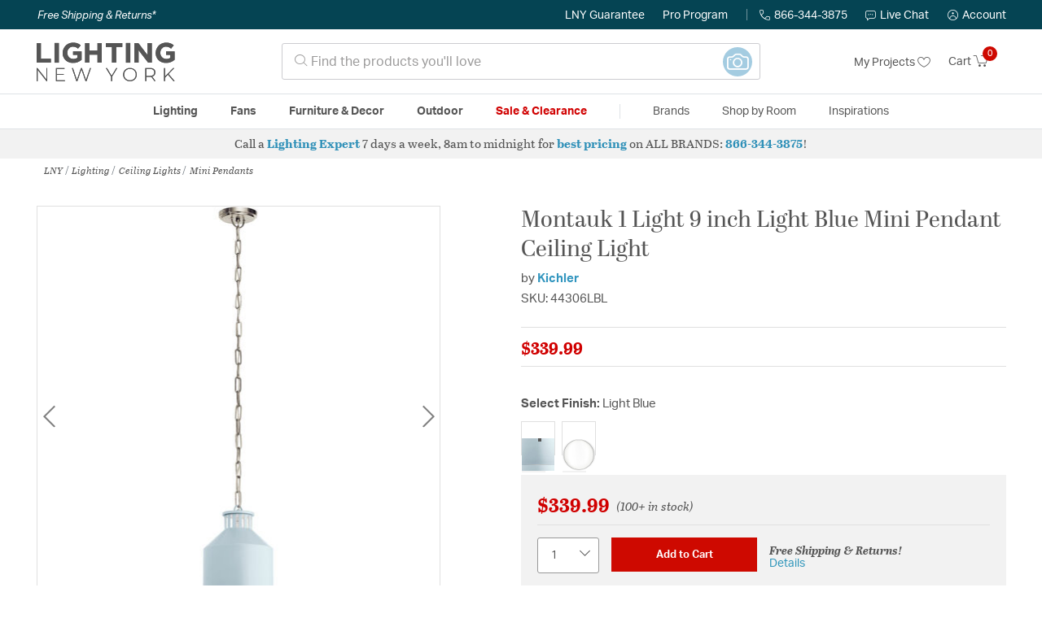

--- FILE ---
content_type: text/html; charset=utf-8
request_url: https://accounts.google.com/o/oauth2/postmessageRelay?parent=https%3A%2F%2Flightingnewyork.com&jsh=m%3B%2F_%2Fscs%2Fabc-static%2F_%2Fjs%2Fk%3Dgapi.lb.en.2kN9-TZiXrM.O%2Fd%3D1%2Frs%3DAHpOoo_B4hu0FeWRuWHfxnZ3V0WubwN7Qw%2Fm%3D__features__
body_size: 160
content:
<!DOCTYPE html><html><head><title></title><meta http-equiv="content-type" content="text/html; charset=utf-8"><meta http-equiv="X-UA-Compatible" content="IE=edge"><meta name="viewport" content="width=device-width, initial-scale=1, minimum-scale=1, maximum-scale=1, user-scalable=0"><script src='https://ssl.gstatic.com/accounts/o/2580342461-postmessagerelay.js' nonce="GxUW8Xc208Gd-TvbAxfGrg"></script></head><body><script type="text/javascript" src="https://apis.google.com/js/rpc:shindig_random.js?onload=init" nonce="GxUW8Xc208Gd-TvbAxfGrg"></script></body></html>

--- FILE ---
content_type: text/javascript; charset=utf-8
request_url: https://e.cquotient.com/recs/bhcf-lny_us/recently-viewed?callback=CQuotient._callback3&_=1769140552216&_device=mac&userId=&cookieId=abxhqIthyVhyMw3UbiOpFbNxSF&emailId=&anchors=id%3A%3Amain-lighting-ceilinglights-minipendants%7C%7Csku%3A%3A%7C%7Ctype%3A%3A%7C%7Calt_id%3A%3A&slotId=pdp-prodrec-c&slotConfigId=Recently-Viewed-112024&slotConfigTemplate=slots%2Frecommendation%2Fpdp.isml&ccver=1.03&realm=BHCF&siteId=lny_us&instanceType=prd&v=v3.1.3&json=%7B%22userId%22%3A%22%22%2C%22cookieId%22%3A%22abxhqIthyVhyMw3UbiOpFbNxSF%22%2C%22emailId%22%3A%22%22%2C%22anchors%22%3A%5B%7B%22id%22%3A%22main-lighting-ceilinglights-minipendants%22%2C%22sku%22%3A%22%22%2C%22type%22%3A%22%22%2C%22alt_id%22%3A%22%22%7D%5D%2C%22slotId%22%3A%22pdp-prodrec-c%22%2C%22slotConfigId%22%3A%22Recently-Viewed-112024%22%2C%22slotConfigTemplate%22%3A%22slots%2Frecommendation%2Fpdp.isml%22%2C%22ccver%22%3A%221.03%22%2C%22realm%22%3A%22BHCF%22%2C%22siteId%22%3A%22lny_us%22%2C%22instanceType%22%3A%22prd%22%2C%22v%22%3A%22v3.1.3%22%7D
body_size: 78
content:
/**/ typeof CQuotient._callback3 === 'function' && CQuotient._callback3({"recently-viewed":{"displayMessage":"Recently Viewed","recs":[],"recoUUID":"3db001f0-7688-422e-b258-1b03420ced0f"}});

--- FILE ---
content_type: text/javascript; charset=utf-8
request_url: https://e.cquotient.com/recs/bhcf-lny_us/product-to-product-similar-only?callback=CQuotient._callback2&_=1769140552215&_device=mac&userId=&cookieId=abxhqIthyVhyMw3UbiOpFbNxSF&emailId=&anchors=id%3A%3A44306-35%7C%7Csku%3A%3A1407035%7C%7Ctype%3A%3A%7C%7Calt_id%3A%3A&slotId=pdp-prodrec-5&slotConfigId=People-Also-Bought-112024&slotConfigTemplate=slots%2Frecommendation%2FpdpRelatedProduct.isml&ccver=1.03&realm=BHCF&siteId=lny_us&instanceType=prd&v=v3.1.3&json=%7B%22userId%22%3A%22%22%2C%22cookieId%22%3A%22abxhqIthyVhyMw3UbiOpFbNxSF%22%2C%22emailId%22%3A%22%22%2C%22anchors%22%3A%5B%7B%22id%22%3A%2244306-35%22%2C%22sku%22%3A%221407035%22%2C%22type%22%3A%22%22%2C%22alt_id%22%3A%22%22%7D%5D%2C%22slotId%22%3A%22pdp-prodrec-5%22%2C%22slotConfigId%22%3A%22People-Also-Bought-112024%22%2C%22slotConfigTemplate%22%3A%22slots%2Frecommendation%2FpdpRelatedProduct.isml%22%2C%22ccver%22%3A%221.03%22%2C%22realm%22%3A%22BHCF%22%2C%22siteId%22%3A%22lny_us%22%2C%22instanceType%22%3A%22prd%22%2C%22v%22%3A%22v3.1.3%22%7D
body_size: 804
content:
/**/ typeof CQuotient._callback2 === 'function' && CQuotient._callback2({"product-to-product-similar-only":{"displayMessage":"product-to-product-similar-only","recs":[{"id":"716-1P-NBD-75-159","product_name":"Natural Ballston Dome 1 Light 7.50 inch Mini Pendant","image_url":"https://www.lightingnewyork.com/dw/image/v2/BHCF_PRD/on/demandware.static/-/Sites-master-catalog-lny/default/dw136ca745/brand/inn/productimages/716-1p-sn-nbd-75-nat.jpg","product_url":"https://www.lightingnewyork.com/s/lny_us/product/lighting/ceiling-lights/mini-pendants/innovations-lighting-natural-ballston-dome-mini-pendant-716-1p-sn-nbd-75-nat/716-1P-NBD-75-159.html"},{"id":"616-1P-M8-BK-LED-159","product_name":"Edison Smithfield 1 Light 7.00 inch Mini Pendant","image_url":"https://www.lightingnewyork.com/dw/image/v2/BHCF_PRD/on/demandware.static/-/Sites-master-catalog-lny/default/dwe43e8a7f/brand/inn/productimages/616-1p-pn-m8-bk-led.jpg","product_url":"https://www.lightingnewyork.com/s/lny_us/product/lighting/ceiling-lights/mini-pendants/innovations-lighting-edison-smithfield-mini-pendant-616-1p-pn-m8-bk-led/616-1P-M8-BK-LED-159.html"},{"id":"44083-35","product_name":"Moorgate 1 Light 8.00 inch Mini Pendant","image_url":"https://www.lightingnewyork.com/dw/image/v2/BHCF_PRD/on/demandware.static/-/Sites-master-catalog-lny/default/dw5594ad88/brand/kic/productimages/44083daw.jpg","product_url":"https://www.lightingnewyork.com/s/lny_us/product/lighting/ceiling-lights/mini-pendants/kichler-lighting-moorgate-mini-pendant-44083daw/44083-35.html"},{"id":"44032-35","product_name":"Winslow 1 Light 4.25 inch Mini Pendant","image_url":"https://www.lightingnewyork.com/dw/image/v2/BHCF_PRD/on/demandware.static/-/Sites-master-catalog-lny/default/dw96b2fffc/brand/kic/productimages/44032oz.jpg","product_url":"https://www.lightingnewyork.com/s/lny_us/product/lighting/ceiling-lights/mini-pendants/kichler-lighting-winslow-mini-pendant-44032oz/44032-35.html"},{"id":"42588-35","product_name":"Holbrook 2 Light 10.00 inch Mini Pendant","image_url":"https://www.lightingnewyork.com/dw/image/v2/BHCF_PRD/on/demandware.static/-/Sites-master-catalog-lny/default/dwca1367d8/brand/kic/productimages/42588oz.jpg","product_url":"https://www.lightingnewyork.com/s/lny_us/product/lighting/ceiling-lights/mini-pendants/kichler-lighting-holbrook-mini-pendant-42588oz/42588-35.html"},{"id":"42901-35","product_name":"Tanglewood 1 Light 6.25 inch Mini Pendant","image_url":"https://www.lightingnewyork.com/dw/image/v2/BHCF_PRD/on/demandware.static/-/Sites-master-catalog-lny/default/dw268f5e5b/brand/kic/productimages/42901ni.jpg","product_url":"https://www.lightingnewyork.com/s/lny_us/product/lighting/ceiling-lights/mini-pendants/kichler-lighting-tanglewood-mini-pendant-42901nil18/42901-35.html"},{"id":"52405-35","product_name":"Eastmont 1 Light 8.00 inch Mini Pendant","image_url":"https://www.lightingnewyork.com/dw/image/v2/BHCF_PRD/on/demandware.static/-/Sites-master-catalog-lny/default/dw21cdb6ec/brand/kic/productimages/52405bnb.jpg","product_url":"https://www.lightingnewyork.com/s/lny_us/product/lighting/ceiling-lights/mini-pendants/kichler-lighting-eastmont-mini-pendant-52405bnb/52405-35.html"},{"id":"2647148","product_name":"Raffiana 1 Light Black Mini Pendant Ceiling Light","image_url":"https://www.lightingnewyork.com/dw/image/v2/BHCF_PRD/on/demandware.static/-/Sites-master-catalog-lny/default/dw29e4b338/brand/kic/productimages/44399bk.jpg","product_url":"https://www.lightingnewyork.com/s/lny_us/product/lighting/ceiling-lights/mini-pendants/kichler-lighting-raffiana-mini-pendant-44399bk/2647148.html"},{"id":"2649483","product_name":"Quinn 1 Light 7 inch Matte Black and Textured Gold Mini Pendant Ceiling Light","image_url":"https://www.lightingnewyork.com/dw/image/v2/BHCF_PRD/on/demandware.static/-/Sites-master-catalog-lny/default/dw46d00616/brand/cry/productimages/qun-1500-mk-tg.jpg","product_url":"https://www.lightingnewyork.com/s/lny_us/product/lighting/ceiling-lights/mini-pendants/crystorama-quinn-mini-pendant-qun-1500-mk-tg/2649483.html"},{"id":"516-1P-GBD-75-159","product_name":"Ballston Dome 1 Light 7.50 inch Mini Pendant","image_url":"https://www.lightingnewyork.com/dw/image/v2/BHCF_PRD/on/demandware.static/-/Sites-master-catalog-lny/default/dwc30b6b34/brand/inn/productimages/516-1p-wpc-gbd-754.jpg","product_url":"https://www.lightingnewyork.com/s/lny_us/product/lighting/ceiling-lights/mini-pendants/innovations-lighting-ballston-dome-mini-pendant-516-1p-wpc-gbd-754/516-1P-GBD-75-159.html"}],"recoUUID":"b3ebf6e0-2e2c-4c20-ba32-30a0490c77b7"}});

--- FILE ---
content_type: text/javascript; charset=utf-8
request_url: https://e.cquotient.com/recs/bhcf-lny_us/products-same-collection?callback=CQuotient._callback1&_=1769140552213&_device=mac&userId=&cookieId=abxhqIthyVhyMw3UbiOpFbNxSF&emailId=&anchors=id%3A%3A44306-35%7C%7Csku%3A%3A1407035%7C%7Ctype%3A%3A%7C%7Calt_id%3A%3A&slotId=pdp-prodrec-2&slotConfigId=Same-Collection-112024&slotConfigTemplate=slots%2Frecommendation%2FpdpRelatedProduct.isml&ccver=1.03&realm=BHCF&siteId=lny_us&instanceType=prd&v=v3.1.3&json=%7B%22userId%22%3A%22%22%2C%22cookieId%22%3A%22abxhqIthyVhyMw3UbiOpFbNxSF%22%2C%22emailId%22%3A%22%22%2C%22anchors%22%3A%5B%7B%22id%22%3A%2244306-35%22%2C%22sku%22%3A%221407035%22%2C%22type%22%3A%22%22%2C%22alt_id%22%3A%22%22%7D%5D%2C%22slotId%22%3A%22pdp-prodrec-2%22%2C%22slotConfigId%22%3A%22Same-Collection-112024%22%2C%22slotConfigTemplate%22%3A%22slots%2Frecommendation%2FpdpRelatedProduct.isml%22%2C%22ccver%22%3A%221.03%22%2C%22realm%22%3A%22BHCF%22%2C%22siteId%22%3A%22lny_us%22%2C%22instanceType%22%3A%22prd%22%2C%22v%22%3A%22v3.1.3%22%7D
body_size: 94
content:
/**/ typeof CQuotient._callback1 === 'function' && CQuotient._callback1({"products-same-collection":{"displayMessage":"products-same-collection","recs":[],"recoUUID":"cf230e9e-afff-4581-b38e-7ef8195401da"}});

--- FILE ---
content_type: application/javascript
request_url: https://edge.cofra.me/cf.js?config=%257B%2522projectId%2522%253A%25226942f1e83a1552013713380b%2522%252C%2522startTime%2522%253A1769140548453%252C%2522timeoutMs%2522%253A1000%252C%2522currentUrl%2522%253A%2522https%253A%252F%252Flightingnewyork.com%252Fproduct%252Flighting%252Fceiling-lights%252Fmini-pendants%252Fkichler-lighting-montauk-mini-pendant-44306lbl%252F1407035.html%2522%257D
body_size: 13428
content:

        window.CFQ = window.CFQ || [];
        window.CFQ.push({
          projectData: {
            scriptVersion: 'modern',
            segmentationHeaders: {"x-viewer-country":"US","x-viewer-region":"OH","x-viewer-city":"Columbus","x-is-mobile-viewer":"false","x-is-bot":"false"},
            project: {"org_id":"6942f1ca3a15520137133806","holdout_info":{"holdout_experiment_id":"6942f1e83a15520137133808","holdout_experiment_slug":"global_holdout_3808","holdout_variant_id":"6942f1e83a15520137133809","holdout_variant_slug":"global_baseline_3809","treatment_variant_id":"6942f1e83a1552013713380a","treatment_variant_slug":"global_treatment_380a","seed":4090481253,"variant_bins":{"6942f1e83a15520137133809":[[0,4999]],"6942f1e83a1552013713380a":[[5000,99999]]}},"frames":[],"audiences":{},"metrics":[{"id":"6942f2374939afe80ad3743c","selector":{"navigate_to_url_starts_with":"https://lightingnewyork.com/checkout"}}],"settings":{"mutation_observer_active":true,"track_only_activated_frames":false,"analytics_integrations":null},"tags":[]}
          },
        });
        var Coframejs=function(e){"use strict";function t(){return window.location.href}function n(){var e,t;return Array.from(null!==(e=null===navigator||void 0===navigator?void 0:navigator.languages)&&void 0!==e?e:[null!==(t=null===navigator||void 0===navigator?void 0:navigator.language)&&void 0!==t?t:[]])}function o(){var e,t,n;return null!==(n=null!==(e=null===navigator||void 0===navigator?void 0:navigator.platform)&&void 0!==e?e:null===(t=null===navigator||void 0===navigator?void 0:navigator.userAgentData)||void 0===t?void 0:t.platform)&&void 0!==n?n:""}function r(){try{return document.cookie}catch(e){return""}}function i(){const e=[],t=[],n=[];try{const t=r();if(t){const n=t.split(";").map(e=>e.trim());for(const t of n){const[n]=t.split("=");if(n){if(n.startsWith("coframe."))continue;e.push(n)}}}}catch(e){}try{if("undefined"!=typeof window&&window.localStorage){const e=Object.keys(window.localStorage);for(const n of e)t.push(n)}}catch(e){}try{if("undefined"!=typeof window&&window.sessionStorage){const e=Object.keys(window.sessionStorage);for(const t of e)n.push(t)}}catch(e){}return{cookie_keys:e,local_storage_keys:t,session_storage_keys:n}}function s(e,t){return new Function(`return (${e})`)()(t)}const a="coframe.user.token",l="coframe.lastVisitTime",c="coframe.cvc",d=()=>window.crypto&&crypto.randomUUID?crypto.randomUUID():"10000000-1000-4000-8000-100000000000".replace(/[018]/g,e=>(e^crypto.getRandomValues(new Uint8Array(1))[0]&15>>e/4).toString(16)),u=e=>{const t=r(),n=new RegExp(`(?:^| )${e}=([^;]*)`,"g");let o=null,i="";for(;o=n.exec(t),null!==o;)i=o[1];return i};let f=!1;const m=e=>{f=e},p=(e,t,n)=>{if(!f)return void n.error("Cookies are not enabled","setting_cookie_when_disabled");const o=new Date;o.setTime(o.getTime()+3456e7);const r=o.toUTCString(),i=n=>{!function(e){document.cookie=e}(n?`${e}=${t};path=/;domain=${n};expires=${r};secure`:`${e}=${t};path=/;expires=${r};secure`)},s=window.location.hostname;if("localhost"===s)i();else{const e=s.split(".");for(let t=e.length-2;t>=0;t--){let n=`${e.slice(t).join(".")}`;0!==t&&(n=`.${n}`),i(n)}}u(e)!==t&&n.error(`Failed to set cookie ${e} for domain: ${s}`,"failed_to_set_cookie",{name:e,hostname:s})},_=new WeakMap,h=(e,t)=>{const n={withDescendants:!0,cache:!0,...t};if(!1===n.cache)return g(e,t);const o=JSON.stringify(n);_.has(e)||_.set(e,new Map);const r=_.get(e);if(null==r?void 0:r.has(o)){const e=r.get(o);if(e)return e}const i=g(e,t);return r&&r.set(o,i),i},g=(e,t)=>{const n={withDescendants:!0,...t};function o(e){const t=e.childNodes;for(let e=0;e<t.length;e++){const n=t[e];if(n.nodeType===Node.TEXT_NODE&&n.nodeValue)return n.nodeValue.trim()}return null}const r=e=>e.parentElement||function(e){if(e===document.documentElement||e===document.body)return null;const t=e.getRootNode();return t instanceof ShadowRoot?t.host:null}(e),i=(e,t)=>{var n;const s={t:e.tagName.toLowerCase(),id:e.getAttribute("id")||void 0,text:o(e)||void 0,href:e.getAttribute("href")||void 0,dataTestId:e.getAttribute("data-test-id")||void 0,ariaLabel:e.getAttribute("aria-label")||void 0};for(const e of Object.keys(s))void 0===s[e]&&delete s[e];e.shadowRoot&&(s.isShadowRoot=!0);let a=0,l=0,c=null===(n=e.parentElement)||void 0===n?void 0:n.firstElementChild;for(;c;)c.tagName.toLowerCase()===s.t&&(l++,c===e&&(a=l)),c=c.nextElementSibling;a>0&&l>0&&(s.n={i:a,t:l});const d=r(e);if(d&&t){const e=i(d,t);e&&(s.p=e)}return s},s=i(e,!0),a=n.withDescendants?function(e,t){const n=[];return function e(o,r){if(!(r>t))for(let t=0;t<o.childNodes.length;t++){const i=o.childNodes[t];i.nodeType===Node.ELEMENT_NODE&&(n.push({element:i,depth:r}),e(i,r+1))}}(e,1),n}(e,3):[];for(const e of a){const t=i(e.element,!1);(t.id||t.dataTestId||t.ariaLabel||t.href||t.text)&&(s.descendants=s.descendants||[],s.descendants.push({depth:e.depth,sel:t}))}return s.fingerprint=(e=>{let t=0;if(0===e.length)return t.toString();for(let n=0;n<e.length;n++){t=(t<<5)-t+e.charCodeAt(n),t&=t}return Math.abs(t).toString(16)})(JSON.stringify(s)),s},v=(e,t)=>e.universal?w((null==t?void 0:t.context)||document,e.universal,(null==t?void 0:t.debug)||!1).element:e.css?((null==t?void 0:t.context)||document).querySelector(e.css):null,w=(e,t,n)=>{var o,r,i;const s=[],a=(e,t,o)=>{n&&s.push({xpath:t,message:e,element:o})},l=t=>{const n=t[0].xpath;let o=(t=>{if(!t)return null;let n;try{n=e.evaluate(t,e,null,XPathResult.ORDERED_NODE_SNAPSHOT_TYPE,null)}catch(e){return console.error("[Coframe] Error evaluating xpath",t,e),null}if(1===n.snapshotLength){const e=n.snapshotItem(0);return"/html"!==t&&a("Found unique",t,e),e}return n.snapshotLength>1?(a("Found more than one element for xpath:",t),null):(a("No element found for xpath:",t),null)})(n);if(!o)return null;let r=o.shadowRoot||o,i=n;for(let n=1;n<t.length;n++){const s=t[n];if(s.isInsideShadowRoot){const e=r.querySelectorAll(s.css);if(0===e.length)return null;if(e.length>1)return a(`Found more than one element for css: ${s.css}`,i),null;const t=e[0];if(!t)return null;o=t,r=o.shadowRoot||o,i=`${i}/${s.xpath}`,a(`Found ${n} shadow element`,i,o)}else{let t;try{t=e.evaluate(s.xpath,o,null,XPathResult.FIRST_ORDERED_NODE_TYPE,null)}catch(e){return console.error("[Coframe] Error evaluating xpath",s.xpath,e),null}const l=t.singleNodeValue;if(!l)return null;i=`${i}/${s.xpath}`,a(`Found ${n} element`,i,l),o=l,r=o.shadowRoot||o}}return o},c=b(t);let d=l(c[0]);if(d&&!n)return{element:d};const[u,f]=y(t,10);for(const e of u)if(d=l(e),d&&!n)return{element:d};if(t.text){const e=x(t.text,t.t);for(const t of e)if(d=l(t),d&&!n)return{element:d}}if(t.descendants)for(const e of t.descendants){const r={xpath:`/ancestor::*[${e.depth}][self::${t.t}]`,css:`:nth-ancestor(${e.depth}):is(${t.t})`},i=null===(o=y(e.sel,1)[0])||void 0===o?void 0:o[0];if(i&&i.length>0){if(d=l($(i,r)),d&&!n)return{element:d}}if(e.sel.text){const t=x(e.sel.text,e.sel.t);for(const e of t)if(e&&e.length>0){if(d=l($(e,r)),d&&!n)return{element:d}}}}for(const e of c.slice(1))if(d=l(e),d&&!n)return{element:d};for(const e of f)if(d=l(e),d&&!n)return{element:d};if(n){const e=c.length>0?c[c.length-1]:null,t=e&&e.length>0?e[e.length-1]:null,n=(null===(r=null==t?void 0:t.xpath)||void 0===r?void 0:r.replace(/^\//,""))||"";return{element:(null===(i=s.filter(e=>e.element).filter(e=>e.xpath.endsWith(n)).sort((e,t)=>{const n=t.xpath.length-e.xpath.length;return 0!==n?n:0})[0])||void 0===i?void 0:i.element)||null,debugList:s}}return{element:null}},b=e=>{var t,n;const o=[];let r=[{xpath:"",css:"",isInsideShadowRoot:!1}],i=e;for(;i;){const e=i.t;if(!e)break;let s=`/${e}`,a=e.toLowerCase();(null===(t=i.n)||void 0===t?void 0:t.i)&&(null===(n=i.n)||void 0===n?void 0:n.t)&&(s+=`[count(../${e})=${i.n.t}][${i.n.i}]`,a=`${a}:nth-of-type(${i.n.i})`);!0===i.isShadowRoot&&r.push({xpath:"",css:"",isInsideShadowRoot:!0});const l=r[r.length-1],c=r.slice(0,-1),d={xpath:`${s}${l.xpath}`,css:`${a} ${l.css}`.trim(),isInsideShadowRoot:I(i)};r=[...c,d],i=i.p;const u=(i?"/":"")+d.xpath,f=[{...d,xpath:u},...c.reverse()].filter(e=>!k(e));o.unshift(f)}return o},x=(e,t)=>{const n=[];for(const o of[t,"*"]){const t=e.split("'"),r=1===t.length?`'${e}'`:`concat(${t.map(e=>`'${e}'`).join(', "\'", ')})`;n.push([{isInsideShadowRoot:!1,xpath:`//${o}[not(self::script or self::style) and contains(text(), ${r})]`,css:`*:contains("${e}")`}])}return n},y=(e,t)=>{var n,o,r;const i=[],s=[];let a=[{xpath:"",css:""}],l=e;for(;l;){const e=l.t,c=[],d=[],u=[];l.id?c.push({xpath:`[@id="${l.id}"]`,css:`#${l.id}`}):l.dataTestId&&c.push({xpath:`[@data-test-id="${l.dataTestId}"]`,css:`${e}[data-test-id="${l.dataTestId}"]`}),l.ariaLabel&&d.push({xpath:`[@aria-label="${l.ariaLabel}"]`,css:`${e}[aria-label="${l.ariaLabel}"]`}),l.href&&d.push({xpath:`[@href="${l.href}"]`,css:`${e}[href="${l.href}"]`});const f={xpath:(null===(n=l.n)||void 0===n?void 0:n.i)&&(null===(o=l.n)||void 0===o?void 0:o.t)?`[count(../${e})=${l.n.t}][${l.n.i}]`:"",css:(null===(r=l.n)||void 0===r?void 0:r.i)?`${e}:nth-of-type(${l.n.i})`:e};for(const n of c)for(const o of a){if(i.push([{xpath:`//${e}${n.xpath}${o.xpath}`,css:n.css+(o.css?` ${o.css}`:""),isInsideShadowRoot:!1}]),i.length>=t)return[i,s]}for(const t of d)for(const n of a){const o=`/${e}${t.xpath}${n.xpath}`,r=t.css+(n.css?` > ${n.css}`:"");u.push({xpath:o,css:r});s.unshift([{xpath:`/${o}`,css:r,isInsideShadowRoot:!1}])}for(const t of a){u.push({xpath:`/${e}${f.xpath}${t.xpath}`,css:f.css+(t.css?` > ${t.css}`:"")})}a=u,l=l.p}return[i,s]},I=e=>!!e&&(!0===e.isShadowRoot||!(!e.p||!I(e.p))),$=(e,t)=>{if(0===e.length)return e;const n=[...e],o=n.pop();return[...n,{...o,xpath:`${o.xpath}${t.xpath}`,css:`${o.css} ${t.css}`}]},k=e=>""===e.xpath;function E(){return!!F||(j?(console.warn("[Coframe] Preview variant by default does not send events. Use &coframe_should_send_events=true to force sending events"),!1):!(S&&!f)&&!(T&&!C))}let j=!1;let S=!1;let C=!1;const A=e=>{C=e};let T=!1;const D=e=>{T=e};let F=!1;const L=[],R=[],N=[];function O(e,t){R.push(t),R.length>=e.batchSize&&M(e.projectId)}function U(e,t,n=!1){L.push(t),(n||L.length>=e.batchSize)&&M(e.projectId)}function M(e){if(E()&&(L.length>0&&(q(e,L,"batched_events"),L.length=0),R.length>0&&(q(e,R,"batched_monitoring"),R.length=0),N.length>0)){for(const e of N)V(e);N.length=0}}function P(e,{projectId:n,sessionId:o,eventType:r,orgId:i,userToken:s}){U(e,{type:r,project_id:n,session_id:o,time:new Date,url:t(),org_id:i,user_token:s})}function q(e,t,n="events"){const o=`https://ingest.app.coframe.com/ingest/v2/${n}/${e}/`;if(navigator.sendBeacon){const e=JSON.stringify(t),n=new Blob([e],{type:"text/plain"});navigator.sendBeacon(o,n)||console.warn("[Coframe] failed to send event beacon")}else console.warn("[Coframe] cannot send event beacon, feature unavailable")}function V(e){if(navigator.sendBeacon){const t=JSON.stringify(e),n=new Blob([t],{type:"text/plain"});navigator.sendBeacon("https://ingest.app.coframe.com/ingest/v2/session_result/",n)||console.warn("[Coframe] failed to send event beacon")}else console.warn("[Coframe] cannot send event beacon, feature unavailable")}function z({err:e,orgId:t,projectId:n,sessionId:o}){let r="Unknown error",i="";"string"==typeof e?r=e:e&&"object"==typeof e&&("message"in e&&"string"==typeof e.message&&(r=e.message),"stack"in e&&"string"==typeof e.stack&&(i=e.stack)),i||(i=(new Error).stack||"");try{q(n,{org_id:t,project_id:n,event_id:d(),variant_id:"",experiment_id:"",session_id:o,url:window.location.href,monitoring_type:"sdk_error",local_time:(new Date).toISOString(),metadata:{error_message:r,stack:i,user_agent:navigator.userAgent}},"monitoring")}catch(e){console.warn("[Coframe] Error in reportException:",e)}}const B="largest-contentful-paint";function H(e,t){var n;const o=function(){window.CFQ=window.CFQ||[];const e=window.CFQ;if(e.__cfqHooked)return e;e.__cfqHooked=!0,e.__cfqListeners=[];const t=e.push.bind(e);return e.push=(...n)=>{const o=t(...n),r=e.__cfqListeners;for(let e=0;e<n.length;e++){const t=n[e];for(let e=0;e<r.length;e++){const n=r[e];n.predicate(t)&&n.callback(t)}}return o},e}(),r={predicate:e,callback:t};null===(n=null==o?void 0:o.__cfqListeners)||void 0===n||n.push(r);let i=!0;return()=>{if(!i)return;i=!1;const e=o.__cfqListeners,t=e.indexOf(r);-1!==t&&e.splice(t,1)}}function Q(e){const t=window.CFQ||[];for(let n=t.length-1;n>=0;n--)if(e(t[n]))return t[n]}function J(e,t=36e5){return new Promise(n=>{const o=Q(e);if(o)return void n(o);const r=H(e,e=>{r(),clearTimeout(i),n(e)}),i=setTimeout(()=>{r();const o=new Error(`Timeout waiting for command after ${t}ms for:\n${e.toString()}`),i=window.Coframe;(null==i?void 0:i.projectId)&&(null==i?void 0:i.sessionId)&&z({err:o,orgId:i.orgId||"",projectId:i.projectId,sessionId:i.sessionId}),n(void 0)},t)})}const W="global_holdout",X="experiment_holdout";function Y(e,t){return(65535&e)*t+(((e>>>16)*t&65535)<<16)}function G(e,t){return e<<t|e>>>32-t}function K(e,t){const n=(e=e||"").length%4,o=e.length-n;let r=t=t||0,i=0;const s=3432918353,a=461845907;let l=0;for(l=0;l<o;l+=4)i=255&e.charCodeAt(l)|(255&e.charCodeAt(l+1))<<8|(255&e.charCodeAt(l+2))<<16|(255&e.charCodeAt(l+3))<<24,i=Y(i,s),i=G(i,15),i=Y(i,a),r^=i,r=G(r,13),r=Y(r,5)+3864292196;switch(i=0,n){case 3:i^=(255&e.charCodeAt(l+2))<<16;case 2:i^=(255&e.charCodeAt(l+1))<<8;case 1:i^=255&e.charCodeAt(l),i=Y(i,s),i=G(i,15),i=Y(i,a),r^=i}var c;return r^=e.length,c=r,c=Y(c^=c>>>16,2246822507),r=(c=Y(c^=c>>>13,3266489909))^c>>>16,r>>>0}const Z=(e,t,n)=>{const o=K(t,e);return Math.floor(o/4294967295*(n-1))},ee=(e,t,n,o)=>{const r=o,i=Z(n,e,1e5);let s="";e:for(const e in t)for(let n=0;n<t[e].length;n++){const[o,r]=t[e][n];if(i>=o&&i<=r){s=e;break e}}return""===s&&(s=r),s};async function te(e,t,n,o,r,i,a,l){var d,f,m;const p=[],_=[],h="true"===e["x-is-bot"],g=({variantsAndElements:e,experimentsInfo:t,hasActivatedFrames:n=!1})=>({variantsAndElements:e||[],experimentsInfo:(h?[]:t)||[],hasActivatedFrames:n}),v=null!==(d=null==n?void 0:n.split(",").map(e=>e.trim()).filter(Boolean))&&void 0!==d?d:[];if(v.length>0){const e=t.frames.flatMap(e=>e.experiments.flatMap(t=>t.variants.map(t=>({variant:t,elements:e.elements})))).filter(e=>v.includes(e.variant.id)),o=v.some(e=>e===t.holdout_info.holdout_variant_id||e===W);return e.length>0?g({variantsAndElements:e,hasActivatedFrames:!0}):(o||window.alert(`[Coframe] Variant preview unavailable: ${n}.`),g({}))}const w=Number.parseInt(u(c)||"0"),b=t.frames.filter(t=>{if(!t.experiments)return!1;return!!re(t.activation_condition,e,r,i,a,o,w,s,l)});if(0===b.length)return g({});const x=ee(o,t.holdout_info.variant_bins,t.holdout_info.seed,t.holdout_info.holdout_variant_id);if(x===t.holdout_info.holdout_variant_id)return p.push({variant_id:t.holdout_info.holdout_variant_id,variant_slug:t.holdout_info.holdout_variant_slug,experiment_id:t.holdout_info.holdout_experiment_id,experiment_slug:t.holdout_info.holdout_experiment_slug,iteration_id:"",final_state:!0,level:W}),g({variantsAndElements:_,experimentsInfo:p,hasActivatedFrames:!0});p.push({variant_id:x,variant_slug:t.holdout_info.treatment_variant_slug,experiment_id:t.holdout_info.holdout_experiment_id,experiment_slug:t.holdout_info.holdout_experiment_slug,iteration_id:"",final_state:!1,level:W});let y=!1;for(const n of b){if((null===(f=n.settings)||void 0===f?void 0:f.bot_cloaking_enabled)&&h)continue;let c=!1;for(const d of n.experiments){if(c)break;const u=d.metadata,f=d.variants,h=n.elements,g=null===(m=u.activation_condition.audience_ids)||void 0===m?void 0:m[0];if(g){if(!re(t.audiences[g].selector,e,r,i,a,o,w,s,l))continue}c=!0,y=!0;const v=u.holdout_info;if(ee(o,v.variant_bins,v.seed,v.holdout_variant_id)===v.holdout_variant_id){p.push({variant_id:v.holdout_variant_id,variant_slug:v.holdout_variant_slug,experiment_id:v.holdout_experiment_id,experiment_slug:v.holdout_experiment_slug,iteration_id:"",level:X,final_state:!0,holdout_experiment_id:v.holdout_experiment_id,holdout_experiment_slug:v.holdout_experiment_slug});continue}p.push({variant_id:v.treatment_variant_id,variant_slug:v.treatment_variant_slug,experiment_id:v.holdout_experiment_id,experiment_slug:v.holdout_experiment_slug,iteration_id:"",level:X,final_state:!1,holdout_experiment_id:v.holdout_experiment_id,holdout_experiment_slug:v.holdout_experiment_slug});const b=ee(o,u.allocation,u.seed,""),x=f.find(e=>e.id===b);if(!x){l.error(`Variant not found for experiment ${u.experiment_id}`,"variant_not_found",{experiment_id:u.experiment_id});break}p.push({variant_id:x.id,variant_slug:x.slug,experiment_id:u.experiment_id,experiment_slug:u.slug,iteration_id:u.iteration_id,level:"experiment",final_state:!0,holdout_experiment_id:v.holdout_experiment_id,holdout_experiment_slug:v.holdout_experiment_slug}),_.push({variant:x,elements:h})}}return g({variantsAndElements:_,experimentsInfo:p,hasActivatedFrames:y})}function ne(e){const t=e.getBoundingClientRect();return t.top>=0&&t.bottom<=window.innerHeight}const oe="n/a";function re(e,t,n,o,r,i,s,a,l){if(e.and){const c=e.and.map(e=>re(e,t,n,o,r,i,s,a,l)),d=c.some(e=>e===oe);if(d){const e=c.some(e=>!1===e);if(d&&e)return!1;if(d&&!e)return oe}return c.every(e=>!0===e)}if(e.or){const c=e.or.map(e=>re(e,t,n,o,r,i,s,a,l));if(c.some(e=>!0===e))return!0;return!!c.some(e=>e===oe)&&oe}if(e.url&&"*"!==e.url&&!se(e.url,n))return!1;if(e.base_url_matches&&!se(e.base_url_matches,n,!0))return!1;if(e.url_regex)try{return new RegExp(e.url_regex).test(n)}catch(t){return l.error("Error parsing URL regex","url_regex_error",{error:t instanceof Error?t.message:String(t),url_regex:e.url_regex,currentUrl:n}),!1}if(e.search&&!function(e,t){const n=new URL(t).search;return e.some(e=>{const t=decodeURIComponent(n).toLowerCase(),o=e.operand.toLowerCase();return"equals"===e.operator?t===o:"contains"===e.operator?t.includes(o):"not_contains"===e.operator&&!t.includes(o)})}(e.search,n))return!1;if(e.language){if(o===oe)return oe;for(const t of e.language)if(o.some(e=>e.includes(t)))return!0;return!1}if(e.time){const t=new Date;if(e.time.before&&t>=e.time.before)return!1;if(e.time.after&&t<=e.time.after)return!1}if(e.platform)return r===oe?oe:function(e,t){const n=Array.isArray(e.platform)?e.platform:[e.platform];return n.some(e=>e&&t.toLowerCase().includes(e.toLowerCase()))}(e,r);if(e.country&&!function(e,t){return!!t&&e.includes(t["x-viewer-country"])}(e.country,t))return!1;if(e.first_time_vs_returning){if(s===oe)return!0;if(2!==e.first_time_vs_returning.length){if(e.first_time_vs_returning.includes("first_time")&&s>1)return!1;if(e.first_time_vs_returning.includes("returning")&&s<=1)return!1}}if(e.device){const n="true"===t["x-is-mobile-viewer"];if(e.device.includes("mobile")&&!n)return!1;if(e.device.includes("desktop")&&n)return!1}if(e.allocation){if(i===oe)return oe;return((e,t,n,o)=>{const r=Z(n,o,t);for(let t=0;t<e.length;t++){const[n,o]=e[t];if(r>=n&&r<=o)return!0}return!1})(e.allocation.allocation_bins,e.allocation.allocation_scale,e.allocation.seed,i)}if(e.js_function){if(void 0===a)return oe;try{const t=a(`(${e.js_function})`,{});return Boolean(t)}catch(t){return l.error("Error evaluating JS function","js_eval_error",{error:t instanceof Error?t.message:String(t),js_function:e.js_function}),!1}}return!0}const ie=(e,t)=>{const n=new URL(e),o=n.hostname.replace(/^www\./,""),r=n.pathname.endsWith("/")?n.pathname.slice(0,-1):n.pathname;return t?`${o}${r}`:`${o}${r}${n.search}${n.hash}`};function se(e,t,n){if(t.includes("localhost")||t.includes("0.0.0.0")){const o=new URL(e),r=new URL(t),i=e=>e.endsWith("/")?e.slice(0,-1):e;return n?i(r.pathname)===i(o.pathname):i(r.pathname)===i(o.pathname)&&r.search===o.search}return ie(e,n)===ie(t,n)}function ae(e,t){let n=null;return function(...o){n&&clearTimeout(n),n=setTimeout(()=>{e.apply(this,o)},t)}}function le(e){if("undefined"!=typeof URLSearchParams){const t=new URLSearchParams(e);return{get:e=>t.get(e)}}const t=function(e){const t={},n=e.startsWith("?")?e.slice(1):e;if(!n)return t;for(const e of n.split("&")){if(!e)continue;const[n,o=""]=e.split("=").map(decodeURIComponent);n in t||(t[n]=o)}return t}(e);return{get:e=>{var n;return null!==(n=t[e])&&void 0!==n?n:null}}}const ce=["submit","button","reset"];const de=(e,t,n)=>{const{innerHTML:o,textContent:r,src:i,styles:s,onClick:a,...l}=t.attributes;if(o?e.innerHTML=o:r&&"string"==typeof r&&(!function(e){if("input"!==e.tagName.toLowerCase())return!1;const t=e.type;return!!t&&ce.includes(t.toLowerCase())}(e)?e.textContent=r:e.value=r),i&&e.setAttribute("src",i),s){const t=(e=>{const t={};if(e)for(const n in e)t[n.replace(/_/g,"-")]=e[n];return t})(s);for(const[n,o]of Object.entries(t)){if(!o)continue;e.style.getPropertyValue(n)!==o&&e.style.setProperty(n,o,"important")}}return l&&Object.keys(l).length>0&&((null==n?void 0:n.warn)?n.warn("Unknown attributes","unknown_attributes",{otherAttributes:l}):console.warn("[Coframe] Unknown attributes",l)),!0},ue=(e,t,n)=>{const o=t.js;try{if(!o)return(null==n?void 0:n.warn)?n.warn("No JavaScript to execute"):console.warn("[Coframe] No JavaScript to execute"),!1;if((e=>e===document.body||e===document||e===document.documentElement)(e)){const e=document.createElement("script");e.id=`coframe-variant-script-${Math.random().toString(36).substring(2,15)}`,e.textContent=`\n        (function() {\n          ${o}\n        })();\n      `,document.head.appendChild(e),document.head.removeChild(e)}else{new Function("el",o)(e)}return!0}catch(t){return(null==n?void 0:n.error)?n.error("Error executing JavaScript:","error_execute_js",{error:t,javascript:o,element:e}):console.error("[Coframe] Error executing JavaScript:",t,o,e),!1}};function fe(e){const t=me(e);return null!==t&&0===t.length?null:t}function me({selector:e,currentUrl:t,isQueryingAll:n=!1}){if(e.url_starts_with)return t.startsWith(e.url_starts_with)?[]:null;if(e.url){const n=new URL(t),o=new URL(e.url);return n.hostname===o.hostname&&n.pathname===o.pathname?[]:null}if(e.universal||e.css){const t=v(e);return t?[t]:null}if(e.navigate_to_url_starts_with){const n=((e,t)=>{const n=[],o=document.querySelectorAll(`a[href^="${t}"]`);n.push(...Array.from(o));const r=new URL(e),i=new URL(t);if(r.hostname===i.hostname){let e=i.pathname.replace(r.pathname,"");if(e){e.startsWith("/")||(e=`/${e}`);const t=document.querySelectorAll(`a[href^="${e}"]`);n.push(...Array.from(t))}}return n})(t,e.navigate_to_url_starts_with);return n.length>0?n:null}return e.and?function(e,t,n){if(0===e.length)return null;const o=[];for(const r of e){const e=me({selector:r,currentUrl:t,isQueryingAll:n});if(null===e)return null;o.push(e)}for(let e=o.length-1;e>=0;e--){const t=o[e];if(t&&t.length>0)return t}return[]}(e.and,t,n):e.or?function(e,t,n){let o=null,r=!1;for(const i of e){const e=me({selector:i,currentUrl:t,isQueryingAll:n});if(null!==e)if(r=!0,n)e.length>0&&(null===o&&(o=[]),o.push(...e));else if(e.length>0)return e}return n&&r?null!==o?o:[]:null}(e.or,t,n):null}let pe=!1;function _e(){window.CFQ=window.CFQ||[],window.CFQ.push({emit:"variantRendered"})}const he=(e,t,n)=>{var o;const{variant:r,elements:i}=e;if(pe=!0,!r.modifications||0===Object.keys(r.modifications).length)return _e(),!0;for(const[e,s]of Object.entries(i)){if(!r.modifications[e])continue;let i=null;for(const e of s)if(i=null===(o=fe({selector:e,currentUrl:t}))||void 0===o?void 0:o[0],i)break;if(!i){n.error(`element not found: elementId ${e}`,"element_not_found",{elementId:e,element:s,variant_id:r.id,experiment_id:r.experiment_id});continue}ge(i,r.modifications,e,n)&&i instanceof HTMLElement?i.setAttribute("coframe-exp-id",r.id):n.error("element not edited","element_not_edited",{selectedElement:i,variant_id:null==r?void 0:r.id,element:s})}return!0},ge=(e,t,n,o)=>{if(!t[n])return o.warn("no modifications for element","no_modifications_for_element",{elementId:n,modifications:t}),!1;for(const r of t[n])switch(r.type){case"execute_js":ue(e,r,o);break;case"update":de(e,r,o),_e();break;case"delete":ve(e),_e();break;default:return o.warn("unknown modification type","unknown_modification_type",{modificationType:r.type,elementId:n}),_e(),!1}return!0},ve=e=>{var t;return null===(t=e.parentNode)||void 0===t||t.removeChild(e),!0};let we=null;const be=new Set;function xe(e,n,o){var r;if(!o||0===o.length)return void n.warn("No metrics defined in the project config");we||(we=function(e,t){const n=window.CFQ||[];for(let o=0;o<n.length;o++){const r=n[o];e(r)&&t(r)}return H(e,t)}(e=>"conversion"===e.emit,o=>{const r=o.payload;if(!r||!r.metricId&&!r.metricName)return void n.error("Conversion event payload must have metricId or metricName","conversion_event_payload_error",{payload:r});const i={metadata:r.metadata};r.metricId&&(i.metric_ids=[r.metricId]),r.metricName&&(i.metric_names=[r.metricName]);const s={type:"conversion",project_id:e.projectId,session_id:e.sessionId,time:new Date,url:t(),user_token:e.userToken,content:i};r.value&&(s.value=r.value),U(e,s,!0)}));const i=document.querySelectorAll("[coframe-metric-ids]");for(let e=0;e<i.length;e++)i[e].removeAttribute("coframe-metric-ids");for(let e=0;e<o.length;e++){const i=o[e];if(i.js_binder){if(be.has(i.js_binder))continue;be.add(i.js_binder);try{s(i.js_binder,{metricId:i.id})}catch(e){n.error(`Failed to execute js_binder for metric ${i.id}`,"js_binder_execution_error",{error:e,metricId:i.id})}}else if(i.selector){const e=null!==(r=fe({selector:i.selector,currentUrl:t(),isQueryingAll:!0}))&&void 0!==r?r:[];for(let t=0;t<e.length;t++){const n=e[t],o=n.getAttribute("coframe-metric-ids");if(o){const e=o.split(",");e.push(i.id),n.setAttribute("coframe-metric-ids",Array.from(new Set(e)).join(","))}else n.setAttribute("coframe-metric-ids",i.id)}}}}let ye=null;const Ie=1e4;let $e,ke=null,Ee=null,je=!1,Se=[],Ce=null,Ae="",Te="",De=d();const Fe=new Set;function Le(){const e=(new Date).getTime()-($e?$e.getTime():0);!je&&e>=Ie?(je=!0,P(Me,{projectId:Me.projectId,sessionId:De,eventType:"session_start",orgId:Ae,userToken:Te})):setTimeout(Le,Ie-e)}function Re(e){return function(){for(const t of e){const e=t.variant;if(!Fe.has(e.id)){const t=document.querySelectorAll(`[coframe-exp-id="${e.id}"]`);for(const n of Array.from(t))ne(n)&&(n.setAttribute("coframe-experienced","true"),Fe.add(e.id),U(Me,{type:"view",project_id:Me.projectId,session_id:De,experiment_id:e.experiment_id,variant_id:e.id,time:new Date,orgId:Ae}))}}}}function Ne(){document.dispatchEvent(new CustomEvent("coframe:show",{}))}async function Oe(e,n){const o=[];try{for(const r of e){he(r,t(),n)||o.push({message:"Original element not found",metadata:{description:"Original element not found",experiment_id:r.variant.experiment_id,variant_id:r.variant.id,org_id:Ae}})}}catch(e){const t=e instanceof Error?e.stack||e.message:String(e);o.push({metadata:{description:e.toString(),org_id:Ae},message:t})}for(const e of o)n.error(e.message,"failed_replacement",e.metadata)}const Ue=(e,r)=>{!function(e,t,n,o,r,i,s,a,l,c,d,u,f,m,p){N.push({org_id:t,project_id:n,session_id:o,experiments:i,method:"script",sdk_version:"2.1.0",metadata:{local_time:s,languages:c,platform:l,referrer:a,user_token:r,user_agent:d,session_metadata:JSON.stringify({url:u,storage_info:f}),ga_session_id:null==m?void 0:m.ga_session_id,ga_session_number:null==m?void 0:m.ga_session_number,coframe_user_id:p,url:u}}),N.length>=e.batchSize&&M(e.projectId)}(...[Me,Ae,e,De,Te,Se,$e,document.referrer,o(),n(),navigator&&navigator.userAgent||"",t(),i()]),P(Me,{projectId:Me.projectId,sessionId:De,eventType:"page_view",orgId:Ae,userToken:Te}),setTimeout(()=>Le(),Ie)},Me={status:{initialized:!1},projectId:"",orgId:"",variantsAndElements:[],userToken:Te,sessionId:De,batchSize:32,treatmentsData:null,treatmentsDataV2:null,experimentInfo:[],logger:{warn:()=>{},error:()=>{}}};function Pe(){document.documentElement.style.setProperty("--cf-show","1")}Me.logger=function(e){let n=0;function o(e,o,r,i,s){var a,l,c,u,f;if(n>=15)return void console.warn("[Coframe] Max log count reached, auto-mute");n++;const m="[Coframe]",p=o(),_=(null!=r?r:"").trim(),{org_id:h="",variant_id:g="",experiment_id:v="",...w}=s,b=Date.now(),x=new Date(b).toISOString(),y={org_id:h,variant_id:g,experiment_id:v,variant_ids:(null!==(a=p.variantsAndElements)&&void 0!==a?a:[]).map(e=>e.variant.id).filter(Boolean),project_id:null!==(l=p.projectId)&&void 0!==l?l:"",event_id:d(),session_id:null!==(c=p.sessionId)&&void 0!==c?c:"",url:t(),monitoring_type:`log_${i}`,local_time:x,metadata:{...w,message:_}};"warn"===e?console.warn(`${m} ${_}`,{...w}):console.error(`${m} ${_}`,{...w}),null===(f=null===(u=p.debug)||void 0===u?void 0:u.logs)||void 0===f||f.push({logger:e,timestamp:b,message:_,type:i,metadata:{...w}}),O(p,y),p.status&&(p.status.events||(p.status.events=[]),p.status.events.push({...y,timestamp:b}))}return{warn:(t,n="coframe_warn",r={})=>o("warn",e,t,n,r),error:(t,n="coframe_error",r={})=>o("error",e,t,n,r)}}(()=>Me);const qe=(e,n)=>{document.addEventListener("visibilitychange",Le),setTimeout(Le,Ie),document.addEventListener("coframe:dom-renderer:complete",Re(e)),document.addEventListener("scroll",Re(e)),document.dispatchEvent(new CustomEvent("coframe:dom-renderer:complete",{})),document.addEventListener("click",e=>function(e,n,o,{isEngaged:r,projectId:i,sessionId:s,orgId:a,duration:l=0,userToken:c}){var d;const u=performance.now();r||"click"!==n||(r=!0,P(e,{projectId:i,sessionId:s,eventType:"session_start",orgId:a,userToken:c||""}));const f=o.clientX+window.scrollX,m=o.clientY+window.scrollY,p=window.innerWidth,_=window.innerHeight,g=o.composedPath()[0],v=(null==g?void 0:g.closest("[coframe-metric-ids], a, button, input, [onclick], [href]"))||g,w=null===(d=v.getAttribute("coframe-metric-ids"))||void 0===d?void 0:d.split(","),b={type:n,project_id:i,session_id:s,time:new Date,url:t(),user_token:c,content:{universal_selector:h(v,{withDescendants:!1}),metric_ids:w,position:{x:Math.round(f),y:Math.round(m)},screen_size:{width:p,height:_},"duration-ms":Math.round(l)}};U(e,b,Boolean(null==w?void 0:w.length));const x=performance.now()-u;e.status&&(e.status.events||(e.status.events=[]),e.status.events.push({...b,processing_duration_ms:Math.round(x),timestamp:Date.now()}))}(Me,"click",e,{projectId:n,isEngaged:je,sessionId:De,orgId:Ae,userToken:Te}),!0);const o=ae(e=>{P(Me,{projectId:Me.projectId,sessionId:De,eventType:e,orgId:Ae,userToken:Te}),M(Me.projectId)},1);window.addEventListener("beforeunload",()=>o("before_unload")),window.addEventListener("pagehide",()=>o("page_hide")),window.addEventListener("visibilitychange",()=>{const e=document.hidden;o(e?"tab_hide":"tab_show")})};async function Ve(){var e,r,i;const s=Me.logger,f=await J(e=>!!e.config);if(!f)return void s.error("Failed to wait for config cmd","wait_for_cmd_timeout");const _=f.config,h=(null==_?void 0:_.timeoutMs)?Math.min(_.timeoutMs,5e3):5e3;if(_.waitForFeatureFlag){const e=e=>{console.warn(`[Coframe] ${e}`),Ne(),Pe()},t=await J(e=>"object"==typeof e.emit&&null!==e.emit&&"featureFlagSet"in e.emit&&"boolean"==typeof e.emit.featureFlagSet,h);if(!t)return e("Feature flag was not set after timeout, graceful exit");if(!1===t.emit.featureFlagSet)return e("Feature flag is set to false, graceful exit")}Me.batchSize=_.batchSize||32,ke=(null==_?void 0:_.startTime)?new Date(_.startTime):null,$e=new Date;const g=null==_?void 0:_.projectId;if(J(e=>"variantRendered"===e.emit,h).then(e=>{e||pe&&s.warn("Failed to wait for variant rendered command","missing_variant_rendered")}).finally(()=>{Pe()}),!g)return s.error("No project ID","no_project_id",{description:"No Coframe Page ID"}),void _e();Me.projectId=g;const v=function(){const e=t(),n=e.indexOf("?");if(-1===n)return le("");const o=e.indexOf("#",n);return le(-1!==o?e.substring(n,o):e.substring(n))}(),w=v.get("coframe_variant_id"),b=v.get("coframe_should_send_events");F="true"===b,(e=>{j=e})(!!w),(e=>{S=e})(!!_.waitForCookiesEnabled);const x=null===(e=Q(e=>!!e.projectData))||void 0===e?void 0:e.projectData;let y=(null==x?void 0:x.segmentationHeaders)||null,I=null==x?void 0:x.project;if(!I)return s.error("No Coframe Project Config","no_project_config",{previewVariantId:w}),void _e();const $=!!(null===(r=null==I?void 0:I.settings)||void 0===r?void 0:r.track_only_activated_frames);if(D($),m(!(null==_?void 0:_.waitForCookiesEnabled)),(null==_?void 0:_.waitForCookiesEnabled)&&(_e(),J(e=>!("cookiesEnabled"!==e.emit)).then(e=>{e?m(!0):s.warn("Failed to wait for cookies enabled command","wait_for_cmd_timeout")})),Te=(()=>{let e=u(a);return e||(e=d()),e})(),Me.userToken=Te,_.waitForHydration){if(!await J(e=>!("pageHydrated"!==e.emit)))return void s.warn("Failed to wait for page hydrated command","wait_for_cmd_timeout")}I.tags&&(((e,t)=>{for(const n of e)n.js&&ue(document.body,{js:n.js},t)})(I.tags,s),Me.status.tags=I.tags);const{variantsAndElements:k,experimentsInfo:C,hasActivatedFrames:T}=await te(y,I,w,Te,t(),n(),o(),s);let L,R,N;A(T),Se=C,Ce=I,Ae=I.org_id||"",Me.orgId=Ae,Me.variantsAndElements=k,Me.treatmentsData=null,Me.treatmentsDataV2=null;let U=!1;const P=()=>{if((L||R||N)&&(Me.treatmentsData||Me.treatmentsDataV2)&&!U){if(Me.treatmentsData&&L){for(const e of Me.treatmentsData)L(e);U=!0}Me.treatmentsData&&R&&(R(Me.treatmentsData),U=!0),Me.treatmentsDataV2&&N&&(N(Me.treatmentsDataV2,Se),U=!0)}},q=()=>{if(E()){const e=[],t=[];for(const n of Se)if(n.final_state){const o={impressionId:De,userToken:Te,experimentId:n.experiment_id,variantId:n.variant_id,inGlobalHoldout:n.level===W,isBaseline:n.level===X,...n.holdout_experiment_id?{holdoutExperimentId:n.holdout_experiment_id}:{}};e.push(o),t.push({coframe_experiment_id:n.holdout_experiment_id||n.experiment_id,coframe_experiment_slug:n.holdout_experiment_slug||n.experiment_slug,coframe_variant_id:n.variant_id,coframe_variant_slug:n.variant_slug,coframe_user_token:Te,coframe_impression_id:De,coframe_in_global_holdout:n.level===W,coframe_in_exp_baseline:n.level===X})}if(w){const n=w.split(",");for(const o of n)e.push({impressionId:De,userToken:Te,experimentId:`preview_id_${o}`,holdoutExperimentId:`preview_holdout_id_${o}`,variantId:o,inGlobalHoldout:!1,isBaseline:!1}),t.push({coframe_experiment_id:`preview_id_${o}`,coframe_experiment_slug:`preview_id_${o}`,coframe_variant_id:o,coframe_variant_slug:o,coframe_user_token:Te,coframe_impression_id:De,coframe_in_global_holdout:!1,coframe_in_exp_baseline:!1})}Me.treatmentsData=e,Me.treatmentsDataV2=t,Me.experimentInfo=Se,P()}};if(!await((e=1e4)=>new Promise((t,n)=>{if(document.body)return void t(document.body);let o;const r=new MutationObserver(()=>{document.body&&(o&&clearTimeout(o),r.disconnect(),t(document.body))});o=setTimeout(()=>{r.disconnect(),n(new Error("Timeout waiting for document.body"))},e),r.observe(document.documentElement||document,{childList:!0,subtree:!0})}))(h).catch(()=>!1))return s.error("Timeout waiting for document.body, exiting gracefully","body_timeout"),void _e();xe(Me,s,null==I?void 0:I.metrics);k.length>0?Oe(k,s).then(()=>{Ne()}):(Ne(),_e());const V=()=>{((e,t)=>{p(a,e,t)})(Te,s),(e=>{const t=u(c),n=Number.parseInt(u(l),10),o=Date.now();if(!n||o-n>72e5){const n=t?Number.parseInt(t,10)+1:1;p(c,n.toString(),e),p(l,o.toString(),e)}})(s)};if(null==_?void 0:_.waitForCookiesEnabled){J(e=>"cookiesEnabled"===e.emit).then(e=>{e?(m(!0),V(),M(Me.projectId),q()):s.warn("Failed to wait for cookies enabled command","wait_for_cmd_timeout")})}else V();Ue(g),J(e=>!("treatmentApplied"!==e.subscribe)).then(e=>{if(e){if(!e.callback&&!e.bulkCallback&&!e.bulkCallbackV2)return void s.warn("treatmentApplied callback is not set, skipping","treatment_applied_callback_not_set");L=e.callback,R=e.bulkCallback,N=e.bulkCallbackV2,P()}}),q(),qe(k,g),function({coframe:e,projectId:n,orgId:o,sessionId:r}){var i;if("undefined"==typeof PerformanceObserver||!(null===(i=PerformanceObserver.supportedEntryTypes)||void 0===i?void 0:i.includes(B)))return;let s,a=!1;const l=new PerformanceObserver(e=>{const t=e.getEntries();t.length>0&&(s=t[t.length-1])});try{l.observe({type:B,buffered:!0})}catch(e){return void console.warn("[Coframe] Failed to observe LCP:",e)}document.addEventListener("visibilitychange",()=>{var i,c,u,f;if("hidden"===document.visibilityState&&!a){const m=l.takeRecords();if(m.length>0&&(s=m[m.length-1]),s)try{const l=s;O(e,{event_id:d(),monitoring_type:"web_performance_lcp",local_time:(new Date).toISOString(),project_id:n,session_id:r,url:t(),org_id:o,metadata:{lcp:l.startTime,size:null!==(i=l.size)&&void 0!==i?i:0,element:null!==(u=null===(c=l.element)||void 0===c?void 0:c.tagName)&&void 0!==u?u:"",url:null!==(f=l.url)&&void 0!==f?f:""}}),a=!0}catch(e){console.warn("[Coframe] Error reporting LCP:",e)}l.disconnect()}})}({coframe:Me,projectId:g,orgId:Ae,sessionId:De});const z=new Date,H=ke?z.getTime()-ke.getTime():0,Y=z.getTime()-$e.getTime();Me.status={initialized:!0,elapsedFromInstallation:H,elapsedFromExecution:Y,trackOnlyActivatedFrames:$},O(Me,{event_id:d(),monitoring_type:"init",local_time:(new Date).toISOString(),project_id:g,session_id:De,url:t(),org_id:Ae,metadata:{elapsedFromInstallation:H,elapsedFromExecution:Y}});let G=0;if(null===(i=null==Ce?void 0:Ce.settings)||void 0===i?void 0:i.mutation_observer_active){const e=ae(()=>{xe(Me,s,null==Ce?void 0:Ce.metrics)},100),r=new MutationObserver(t=>{if(G++,G>=5e3)return s.error("Mutation callback infinite loop protection triggered, disconnecting mutation observer","mutation_observer_loop_protection",t),void r.disconnect();for(const n of t)"childList"===n.type&&e()});r.observe(document.body,{childList:!0,subtree:!0}),function(e,n){const o=()=>{const o=t(),r=ye;r&&!se(o,r,e)&&(ye=o,n(o,r))};ye=t(),o(),window.addEventListener("popstate",o),window.addEventListener("hashchange",o);const r=e=>{const t=history[e];history[e]=function(...e){const n=t.apply(this,e);return setTimeout(o,0),n}};r("pushState"),r("replaceState")}(!0,async(e,t)=>{await new Promise(e=>requestAnimationFrame(e)),G=0,De=d(),Me.sessionId=De;const{variantsAndElements:r,experimentsInfo:i,hasActivatedFrames:a}=await te(y,Ce,w,Te,e,n(),o(),s);Se=i,Me.variantsAndElements=r,A(a),Oe(r,s),Ue(g),U=!1,q()})}M(Me.projectId),null!==Ee&&clearInterval(Ee),Ee=setInterval(()=>M(Me.projectId),3e3)}return Me.debug={getSelector:h,getElement:v,getElementUniversal:w,waitForCmd:J,flushQueuedEvents:()=>{M(Me.projectId)},queuedEvents:L,shouldSendEvents:E,querySelector:fe,logs:[]},window.Coframe=Me,Me.init=Ve,Me.init().catch(e=>{var t,n,o;console.error("[Coframe] Error initializing SDK",e),null===(n=null===(t=Me.debug)||void 0===t?void 0:t.logs)||void 0===n||n.push({logger:"error",timestamp:(new Date).getTime(),message:"Error initializing SDK",metadata:{error:e instanceof Error?e.message:String(e)}}),z({err:e,projectId:null!==(o=Me.projectId)&&void 0!==o?o:"",orgId:null!=Ae?Ae:"",sessionId:null!=De?De:""})}),e.init=Ve,e}({});

      

--- FILE ---
content_type: text/javascript; charset=utf-8
request_url: https://p.cquotient.com/pebble?tla=bhcf-lny_us&activityType=viewProduct&callback=CQuotient._act_callback0&cookieId=abxhqIthyVhyMw3UbiOpFbNxSF&userId=&emailId=&product=id%3A%3A44306-35%7C%7Csku%3A%3A1407035%7C%7Ctype%3A%3A%7C%7Calt_id%3A%3A&realm=BHCF&siteId=lny_us&instanceType=prd&locale=en_US&referrer=&currentLocation=https%3A%2F%2Flightingnewyork.com%2Fproduct%2Flighting%2Fceiling-lights%2Fmini-pendants%2Fkichler-lighting-montauk-mini-pendant-44306lbl%2F1407035.html&ls=true&_=1769140552194&v=v3.1.3&fbPixelId=__UNKNOWN__&json=%7B%22cookieId%22%3A%22abxhqIthyVhyMw3UbiOpFbNxSF%22%2C%22userId%22%3A%22%22%2C%22emailId%22%3A%22%22%2C%22product%22%3A%7B%22id%22%3A%2244306-35%22%2C%22sku%22%3A%221407035%22%2C%22type%22%3A%22%22%2C%22alt_id%22%3A%22%22%7D%2C%22realm%22%3A%22BHCF%22%2C%22siteId%22%3A%22lny_us%22%2C%22instanceType%22%3A%22prd%22%2C%22locale%22%3A%22en_US%22%2C%22referrer%22%3A%22%22%2C%22currentLocation%22%3A%22https%3A%2F%2Flightingnewyork.com%2Fproduct%2Flighting%2Fceiling-lights%2Fmini-pendants%2Fkichler-lighting-montauk-mini-pendant-44306lbl%2F1407035.html%22%2C%22ls%22%3Atrue%2C%22_%22%3A1769140552194%2C%22v%22%3A%22v3.1.3%22%2C%22fbPixelId%22%3A%22__UNKNOWN__%22%7D
body_size: 395
content:
/**/ typeof CQuotient._act_callback0 === 'function' && CQuotient._act_callback0([{"k":"__cq_uuid","v":"abxhqIthyVhyMw3UbiOpFbNxSF","m":34128000},{"k":"__cq_bc","v":"%7B%22bhcf-lny_us%22%3A%5B%7B%22id%22%3A%2244306-35%22%2C%22sku%22%3A%221407035%22%7D%5D%7D","m":2592000},{"k":"__cq_seg","v":"0~0.00!1~0.00!2~0.00!3~0.00!4~0.00!5~0.00!6~0.00!7~0.00!8~0.00!9~0.00","m":2592000}]);